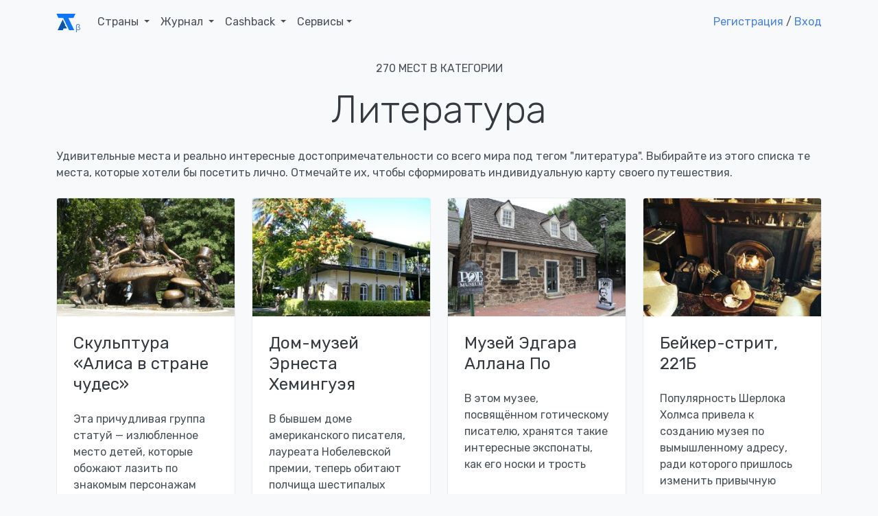

--- FILE ---
content_type: text/html; charset=UTF-8
request_url: https://account.travel/category/literature
body_size: 9641
content:
<!doctype html>
<html lang="ru">

<head prefix="og: http://ogp.me/ns# article: http://ogp.me/ns/article#">
    <!-- Global site tag (gtag.js) - Google Analytics -->
<script async src="https://www.googletagmanager.com/gtag/js?id=UA-120297369-1"></script>
<script>
    window.dataLayer = window.dataLayer || [];
    function gtag(){dataLayer.push(arguments);}
    gtag('js', new Date());
    gtag('config', 'UA-120297369-1');
</script>

<!-- Yandex.Metrika counter -->
<script type="text/javascript" >
    (function(m,e,t,r,i,k,a){m[i]=m[i]||function(){(m[i].a=m[i].a||[]).push(arguments)};
        m[i].l=1*new Date();k=e.createElement(t),a=e.getElementsByTagName(t)[0],k.async=1,k.src=r,a.parentNode.insertBefore(k,a)})
    (window, document, "script", "https://mc.yandex.ru/metrika/tag.js", "ym");

    ym(49472917, "init", {
        clickmap:true,
        trackLinks:true,
        accurateTrackBounce:true,
        webvisor:true
    });
</script>
<noscript><div><img src="https://mc.yandex.ru/watch/49472917" style="position:absolute; left:-9999px;" alt="" /></div></noscript>
<!-- /Yandex.Metrika counter -->

<script type="text/javascript">!function(){var t=document.createElement("script");t.type="text/javascript",t.async=!0,t.src="https://vk.com/js/api/openapi.js?159",t.onload=function(){VK.Retargeting.Init("VK-RTRG-293596-5Tn77"),VK.Retargeting.Hit()},document.head.appendChild(t)}();</script><noscript><img src="https://vk.com/rtrg?p=VK-RTRG-293596-5Tn77" style="position:fixed; left:-999px;" alt=""/></noscript>
    <meta charset="UTF-8">
    <meta name="csrf-param" content="_csrf">
<meta name="csrf-token" content="fuQlN0Q9PaX-KJuia5OXU-5R7c0T5bZOw9xgOnRKl1w1jXdDL3Bykctd0_sT5qEbryLdgSWczCmX7AV-DDrVLQ==">
    <title>Литература  - Account.Travel</title>
    <meta name="viewport" content="width=device-width, initial-scale=1.0">
    <link rel="icon" type="image/svg" sizes="128x128" href="/img/logo.svg">
    <link rel="icon" type="image/png" sizes="32x32" href="/img/favicon/favicon-32x32.png">
    <link rel="icon" type="image/png" sizes="16x16" href="/img/favicon/favicon-16x16.png">
    <link rel="mask-icon" href="/img/favicon/safari-pinned-tab.svg" color="#212529">
    <meta name="description" content="Здесь собраны самые интересные места с тегом &quot;литература&quot;. Предлагаем ознакомиться с их историей и понять, какие из них стоит добавить в свой список.">
<link href="https://account.travel/category/literature" rel="canonical">
<link href="https://fonts.googleapis.com/css?family=Rubik:300,400,400i,500" rel="stylesheet" media="all">
<link href="/assets/2832dedc/css/socicon.css" rel="stylesheet" media="all">
<link href="/assets/2832dedc/css/entypo.css" rel="stylesheet" media="all">
<link href="/assets/2832dedc/css/theme.css" rel="stylesheet" media="all">
<link href="/assets/233e24e7/authchoice.css" rel="stylesheet"></head>

<body>
<div id="top-menu" class="nav-container " style="" itemscope itemtype="https://schema.org/WPHeader">
    <div class="container">
        <nav class="navbar navbar-expand-lg">
            <a class="navbar-brand" href="/">
                <svg width="28px" height="24px"><use xlink:href="/img/layout_elements.svg#logo"></use></svg>
            </a>
            <button class="navbar-toggler" type="button" data-toggle="collapse" data-target="#navbarNav" aria-controls="navbarNav" aria-expanded="false" aria-label="Toggle navigation">
                <i class="icon-menu h4"></i>
            </button>
            <div class="collapse navbar-collapse justify-content-between" id="navbarNav" itemscope itemtype="https://schema.org/SiteNavigationElement">
                <ul class="navbar-nav">
                    <li class="nav-item">
                        <span class="nav-link dropdown-toggle" role="button" data-toggle="dropdown" itemprop="name">
                            Страны
                            <link itemprop="url" href="/guide">
                        </span>
                        <div class="dropdown-menu">
                            <ul style="padding: 0 1em; list-style:none; max-width: 95vw;">
                                <li class="title-decorative mb-2">Популярные направления</li>
                                <li><a href="/guide/russia">🇷🇺 Россия</a></li>
                                <li><a href="/guide/georgia">🇬🇪 Грузия</a></li>
                                <li><a href="/guide/azerbaijan">🇦🇿 Азербайджан</a></li>
                                <li><a href="/guide/belarus">🇧🇾 Беларусь</a></li>
                                <li><a href="/guide/turkey">🇹🇷 Турция</a></li>
                                <li><a href="/guide/egypt">🇪🇬 Египет</a></li>
                                <li><a href="/guide/tunisia">🇹🇳 Тунис</a></li>
                                <li><a href="/guide/uae">🇦🇪 ОАЭ</a></li>

                                <li><a href="/guide" class="float-right">Все страны</a></li>
                            </ul>
                        </div>
                    </li>
                    <li class="nav-item dropdown">
                        <span class="nav-link dropdown-toggle" role="button" data-toggle="dropdown" itemprop="name">
                            Журнал
                            <link itemprop="url" href="/journal">
                        </span>
                        <div class="dropdown-menu">
                            <a class="dropdown-item" href="/journal/advices">
                                <span class="h6 mb-0">Советы туристам</span>
                                <p class="text-small text-muted">Полезные материалы от туристов со стажем</p>
                            </a>
                            <a class="dropdown-item" href="/journal/underwater">
                                <span class="h6 mb-0">Подводный мир</span>
                                <p class="text-small text-muted">Вместе изучаем жизнь под водой</p>
                            </a>
                            <a class="dropdown-item" href="/journal/places">
                                <span class="h6 mb-0">Удивительные места</span>
                                <p class="text-small text-muted">Вдохновляющие места нашей планеты</p>
                            </a>
                            <a class="dropdown-item" href="/journal/holidays">
                                <span class="h6 mb-0">Праздники</span>
                                <p class="text-small text-muted">Необычные праздники в разных странах</p>
                            </a>

                            <div class="dropdown-divider"></div>

                            <a class="dropdown-item" href="/journal">
                                <span class="h6 mb-0">Подробнее о журнале</span>
                            </a>
                        </div>
                    </li>
                    <li class="nav-item dropdown">
                        <span class="nav-link dropdown-toggle" role="button" data-toggle="dropdown" itemprop="name">
                            Cashback
                            <link itemprop="url" href="/cashback">
                        </span>
                        <div class="dropdown-menu">
                            <a class="dropdown-item" href="/cashback/aviasales">
                                <span class="h6 mb-0">Перелет</span>
                                <p class="text-small text-muted">1% от суммы авиабилетов</p>
                            </a>
                            <!--<a class="dropdown-item" href="/cashback/booking">
                                <span class="h6 mb-0">Проживание</span>
                                <p class="text-small text-muted">3% от суммы бронирования жилья</p>
                            </a>-->
                            <a class="dropdown-item" href="/cashback/excursions">
                                <span class="h6 mb-0">Экскурсии</span>
                                <p class="text-small text-muted">5% от суммы экскурсий</p>
                            </a>
                        </div>
                    </li>
                    <li class="nav-item dropdown">
                        <span class="nav-link dropdown-toggle" role="button" data-toggle="dropdown">Сервисы</span>
                        <div class="dropdown-menu">
                            <a class="dropdown-item" href="https://avia.account.travel/" target="_blank" itemprop="url">
                                <span class="h6 mb-0" itemprop="name">Поиск дешевых авиабилетов</span>
                            </a>
                            <a class="dropdown-item" href="/excursions" itemprop="url">
                                <span class="h6 mb-0" itemprop="name">Поиск экскурсий по всему миру</span>
                            </a>
                            <a class="dropdown-item" href="/author-tours" itemprop="url">
                                <span class="h6 mb-0" itemprop="name">Поиск авторских туров</span>
                            </a>
                            <a class="dropdown-item" href="/cruise" itemprop="url">
                                <span class="h6 mb-0" itemprop="name">Поиск круизов</span>
                            </a>
                            <a class="dropdown-item" href="/learn" itemprop="url">
                                <span class="h6 mb-0" itemprop="name">Школа туризма</span>
                            </a>
                        </div>
                    </li>
                </ul>

                                    <ul class="navbar-nav">
                        <li class="nav-item">
                            <a class="show-modal" href="#register-modal" rel="nofollow">Регистрация</a> /
                            <!--<span>&nbsp;или&nbsp;</span>-->
                            <a class="show-modal" href="#login-modal" rel="nofollow">Вход</a>
                        </li>
                    </ul>
                            </div>
        </nav>
    </div>
</div><div class="main-container">
    
<section class="container space-xs">

    <div class="text-center mb-3">
        <p class="text-uppercase">270 мест в категории</p>
        <h1 class="display-4">Литература</h1>
    </div>

    <div class="mb-3">
        <p>
            Удивительные места и реально интересные достопримечательности со всего мира под тегом "литература".
            Выбирайте из этого списка те места, которые хотели бы посетить лично. Отмечайте их, чтобы сформировать индивидуальную карту своего путешествия.
        </p>
    </div>

    <ul class="feature-list feature-list-sm row">
                    <li class="col-12 col-sm-6 col-md-4 col-lg-3">
                <div class="card" itemscope itemtype="https://schema.org/BlogPosting" itemref="publisher">
            <a href="/place/alice-in-wonderland-statue.html" class="card-thumbnail" style="
            background-image: url(https://img.account.travel/2gABMWD3ZtGIxgkNtbhg0bBcPo18fbZvFioiJNuNWNE/resize:fill:300:200:0/gravity:ce/dpr:1/[base64].jpg);
            background-image: -webkit-image-set(url(https://img.account.travel/2gABMWD3ZtGIxgkNtbhg0bBcPo18fbZvFioiJNuNWNE/resize:fill:300:200:0/gravity:ce/dpr:1/[base64].jpg) 1x, url(https://img.account.travel/8ZyQMAKnrtQl8bR34s40JGKQrirl3lRDoqI5kMGwYiQ/resize:fill:300:200:0/gravity:ce/dpr:2/[base64].jpg) 2x);
            background-image: image-set(url(https://img.account.travel/2gABMWD3ZtGIxgkNtbhg0bBcPo18fbZvFioiJNuNWNE/resize:fill:300:200:0/gravity:ce/dpr:1/[base64].jpg) 1x, url(https://img.account.travel/8ZyQMAKnrtQl8bR34s40JGKQrirl3lRDoqI5kMGwYiQ/resize:fill:300:200:0/gravity:ce/dpr:2/[base64].jpg) 2x);">
        </a>
        <meta itemprop="image" content="https://img.account.travel/2gABMWD3ZtGIxgkNtbhg0bBcPo18fbZvFioiJNuNWNE/resize:fill:300:200:0/gravity:ce/dpr:1/[base64].jpg">
        <div class="card-body">
        <a href="/place/alice-in-wonderland-statue.html" itemprop="mainEntityOfPage">
            <h2 class="card-title mb-3 h4" itemprop="headline">Скульптура «Алиса в стране чудес»</h2>        </a>
        <p class="card-text" itemprop="description">Эта причудливая группа статуй — излюбленное место детей, которые обожают лазить по знакомым персонажам Льюиса Кэрролла</p>
    </div>
    <meta itemprop="dateCreated" content="2023-06-17T15:17:20+0300">
    <meta itemprop="datePublished" content="2023-06-17T15:17:20+0300">
    <meta itemprop="dateModified" content="2023-06-28T08:00:10+0300">
</div>            </li>
                    <li class="col-12 col-sm-6 col-md-4 col-lg-3">
                <div class="card" itemscope itemtype="https://schema.org/BlogPosting" itemref="publisher">
            <a href="/place/ernest-hemingway-home-museum.html" class="card-thumbnail" style="
            background-image: url(https://img.account.travel/4-ESnXZJPWy0QSW9O3oQaLMrvwRLpQEr5mJxbB3hulQ/resize:fill:300:200:0/gravity:ce/dpr:1/[base64].jpg);
            background-image: -webkit-image-set(url(https://img.account.travel/4-ESnXZJPWy0QSW9O3oQaLMrvwRLpQEr5mJxbB3hulQ/resize:fill:300:200:0/gravity:ce/dpr:1/[base64].jpg) 1x, url(https://img.account.travel/BAXbW7vPGfpg9P9taPT3xUoBjlfUJU9imgx-uMc74Pc/resize:fill:300:200:0/gravity:ce/dpr:2/[base64].jpg) 2x);
            background-image: image-set(url(https://img.account.travel/4-ESnXZJPWy0QSW9O3oQaLMrvwRLpQEr5mJxbB3hulQ/resize:fill:300:200:0/gravity:ce/dpr:1/[base64].jpg) 1x, url(https://img.account.travel/BAXbW7vPGfpg9P9taPT3xUoBjlfUJU9imgx-uMc74Pc/resize:fill:300:200:0/gravity:ce/dpr:2/[base64].jpg) 2x);">
        </a>
        <meta itemprop="image" content="https://img.account.travel/4-ESnXZJPWy0QSW9O3oQaLMrvwRLpQEr5mJxbB3hulQ/resize:fill:300:200:0/gravity:ce/dpr:1/[base64].jpg">
        <div class="card-body">
        <a href="/place/ernest-hemingway-home-museum.html" itemprop="mainEntityOfPage">
            <h2 class="card-title mb-3 h4" itemprop="headline">Дом-музей Эрнеста Хемингуэя</h2>        </a>
        <p class="card-text" itemprop="description">В бывшем доме американского писателя, лауреата Нобелевской премии, теперь обитают полчища шестипалых кошек</p>
    </div>
    <meta itemprop="dateCreated" content="2020-01-09T11:58:44+0300">
    <meta itemprop="datePublished" content="2020-01-09T11:58:44+0300">
    <meta itemprop="dateModified" content="2023-06-12T12:31:02+0300">
</div>            </li>
                    <li class="col-12 col-sm-6 col-md-4 col-lg-3">
                <div class="card" itemscope itemtype="https://schema.org/BlogPosting" itemref="publisher">
            <a href="/place/edgar-allan-poe-museum.html" class="card-thumbnail" style="
            background-image: url(https://img.account.travel/gsreQYdSheqxAOHY6OzAkZbFYvarQ7zCuXdMllJW1K0/resize:fill:300:200:0/gravity:ce/dpr:1/[base64].jpg);
            background-image: -webkit-image-set(url(https://img.account.travel/gsreQYdSheqxAOHY6OzAkZbFYvarQ7zCuXdMllJW1K0/resize:fill:300:200:0/gravity:ce/dpr:1/[base64].jpg) 1x, url(https://img.account.travel/idyUCHXuTLuJjT4_Pv7HVthSVeqcDeappObZ1wAg29I/resize:fill:300:200:0/gravity:ce/dpr:2/[base64].jpg) 2x);
            background-image: image-set(url(https://img.account.travel/gsreQYdSheqxAOHY6OzAkZbFYvarQ7zCuXdMllJW1K0/resize:fill:300:200:0/gravity:ce/dpr:1/[base64].jpg) 1x, url(https://img.account.travel/idyUCHXuTLuJjT4_Pv7HVthSVeqcDeappObZ1wAg29I/resize:fill:300:200:0/gravity:ce/dpr:2/[base64].jpg) 2x);">
        </a>
        <meta itemprop="image" content="https://img.account.travel/gsreQYdSheqxAOHY6OzAkZbFYvarQ7zCuXdMllJW1K0/resize:fill:300:200:0/gravity:ce/dpr:1/[base64].jpg">
        <div class="card-body">
        <a href="/place/edgar-allan-poe-museum.html" itemprop="mainEntityOfPage">
            <h2 class="card-title mb-3 h4" itemprop="headline">Музей Эдгара Аллана По</h2>        </a>
        <p class="card-text" itemprop="description">В этом музее, посвящённом готическому писателю, хранятся такие интересные экспонаты, как его носки и трость </p>
    </div>
    <meta itemprop="dateCreated" content="2020-02-10T13:35:37+0300">
    <meta itemprop="datePublished" content="2020-02-10T13:35:37+0300">
    <meta itemprop="dateModified" content="2023-08-01T12:45:14+0300">
</div>            </li>
                    <li class="col-12 col-sm-6 col-md-4 col-lg-3">
                <div class="card" itemscope itemtype="https://schema.org/BlogPosting" itemref="publisher">
            <a href="/place/221b-baker-street.html" class="card-thumbnail" style="
            background-image: url(https://img.account.travel/tTn8gf50AKbUeD0jaO3dYo0w8eIXH22r5Vm_xCfIPMk/resize:fill:300:200:0/gravity:ce/dpr:1/[base64].jpg);
            background-image: -webkit-image-set(url(https://img.account.travel/tTn8gf50AKbUeD0jaO3dYo0w8eIXH22r5Vm_xCfIPMk/resize:fill:300:200:0/gravity:ce/dpr:1/[base64].jpg) 1x, url(https://img.account.travel/xtmQhcbQx3d2q0TIUMfPmBH83tDO14684LDSFwL7VYI/resize:fill:300:200:0/gravity:ce/dpr:2/[base64].jpg) 2x);
            background-image: image-set(url(https://img.account.travel/tTn8gf50AKbUeD0jaO3dYo0w8eIXH22r5Vm_xCfIPMk/resize:fill:300:200:0/gravity:ce/dpr:1/[base64].jpg) 1x, url(https://img.account.travel/xtmQhcbQx3d2q0TIUMfPmBH83tDO14684LDSFwL7VYI/resize:fill:300:200:0/gravity:ce/dpr:2/[base64].jpg) 2x);">
        </a>
        <meta itemprop="image" content="https://img.account.travel/tTn8gf50AKbUeD0jaO3dYo0w8eIXH22r5Vm_xCfIPMk/resize:fill:300:200:0/gravity:ce/dpr:1/[base64].jpg">
        <div class="card-body">
        <a href="/place/221b-baker-street.html" itemprop="mainEntityOfPage">
            <h2 class="card-title mb-3 h4" itemprop="headline">Бейкер-стрит, 221Б</h2>        </a>
        <p class="card-text" itemprop="description">Популярность Шерлока Холмса привела к созданию музея по вымышленному адресу, ради которого пришлось изменить привычную нумерацию лондонских зданий</p>
    </div>
    <meta itemprop="dateCreated" content="2019-05-17T10:27:51+0300">
    <meta itemprop="datePublished" content="2019-05-17T10:27:51+0300">
    <meta itemprop="dateModified" content="2019-05-21T14:39:35+0300">
</div>            </li>
                    <li class="col-12 col-sm-6 col-md-4 col-lg-3">
                <div class="card" itemscope itemtype="https://schema.org/BlogPosting" itemref="publisher">
            <a href="/place/hemingway-s-last-penny.html" class="card-thumbnail" style="
            background-image: url(https://img.account.travel/KGNYqKEpB30PqwtzQbwgNG3G-lYgtvXBD-y4ceyvtNo/resize:fill:300:200:0/gravity:ce/dpr:1/[base64].jpg);
            background-image: -webkit-image-set(url(https://img.account.travel/KGNYqKEpB30PqwtzQbwgNG3G-lYgtvXBD-y4ceyvtNo/resize:fill:300:200:0/gravity:ce/dpr:1/[base64].jpg) 1x, url(https://img.account.travel/yCet5ctT2FEmiec8S4AY_F2MzTkreFJT5vn9pXuV6a4/resize:fill:300:200:0/gravity:ce/dpr:2/[base64].jpg) 2x);
            background-image: image-set(url(https://img.account.travel/KGNYqKEpB30PqwtzQbwgNG3G-lYgtvXBD-y4ceyvtNo/resize:fill:300:200:0/gravity:ce/dpr:1/[base64].jpg) 1x, url(https://img.account.travel/yCet5ctT2FEmiec8S4AY_F2MzTkreFJT5vn9pXuV6a4/resize:fill:300:200:0/gravity:ce/dpr:2/[base64].jpg) 2x);">
        </a>
        <meta itemprop="image" content="https://img.account.travel/KGNYqKEpB30PqwtzQbwgNG3G-lYgtvXBD-y4ceyvtNo/resize:fill:300:200:0/gravity:ce/dpr:1/[base64].jpg">
        <div class="card-body">
        <a href="/place/hemingway-s-last-penny.html" itemprop="mainEntityOfPage">
            <h2 class="card-title mb-3 h4" itemprop="headline">Последний цент Хемингуэя</h2>        </a>
        <p class="card-text" itemprop="description">Идиллический бассейн повествует о проблемах Хемингуэя с женщинами</p>
    </div>
    <meta itemprop="dateCreated" content="2021-03-12T13:26:22+0300">
    <meta itemprop="datePublished" content="2021-03-12T13:26:22+0300">
    <meta itemprop="dateModified" content="2024-03-01T12:57:16+0300">
</div>            </li>
                    <li class="col-12 col-sm-6 col-md-4 col-lg-3">
                <div class="card" itemscope itemtype="https://schema.org/BlogPosting" itemref="publisher">
            <a href="/place/the-horse-you-came-in-on-saloon-baltimore-maryland.html" class="card-thumbnail" style="
            background-image: url(https://img.account.travel/bi2NdLPcyGcUuy4v8moosYoFQ-eJ9XxxpjaoqnMuJ4w/resize:fill:300:200:0/gravity:ce/dpr:1/[base64].jpg);
            background-image: -webkit-image-set(url(https://img.account.travel/bi2NdLPcyGcUuy4v8moosYoFQ-eJ9XxxpjaoqnMuJ4w/resize:fill:300:200:0/gravity:ce/dpr:1/[base64].jpg) 1x, url(https://img.account.travel/ue5unQOyV7w83WLkB-9iL__njXWMjVZXUayOg6a9R3s/resize:fill:300:200:0/gravity:ce/dpr:2/[base64].jpg) 2x);
            background-image: image-set(url(https://img.account.travel/bi2NdLPcyGcUuy4v8moosYoFQ-eJ9XxxpjaoqnMuJ4w/resize:fill:300:200:0/gravity:ce/dpr:1/[base64].jpg) 1x, url(https://img.account.travel/ue5unQOyV7w83WLkB-9iL__njXWMjVZXUayOg6a9R3s/resize:fill:300:200:0/gravity:ce/dpr:2/[base64].jpg) 2x);">
        </a>
        <meta itemprop="image" content="https://img.account.travel/bi2NdLPcyGcUuy4v8moosYoFQ-eJ9XxxpjaoqnMuJ4w/resize:fill:300:200:0/gravity:ce/dpr:1/[base64].jpg">
        <div class="card-body">
        <a href="/place/the-horse-you-came-in-on-saloon-baltimore-maryland.html" itemprop="mainEntityOfPage">
            <h2 class="card-title mb-3 h4" itemprop="headline">Салун «Лошадь, на которой ты приехал»</h2>        </a>
        <p class="card-text" itemprop="description">200-летний бар с дерзким названием, где, как утверждается, последний раз выпивал Эдгар Аллан По</p>
    </div>
    <meta itemprop="dateCreated" content="2024-08-02T09:38:14+0300">
    <meta itemprop="datePublished" content="2024-08-02T09:38:14+0300">
    <meta itemprop="dateModified" content="2024-08-02T16:49:39+0300">
</div>            </li>
            </ul>

    <nav><ul class="pagination justify-content-center"><li class="page-item disabled"><a class="page-link" href="/category/literature?page=1" rel="nofollow" tabindex="-1">&laquo;</a></li>
<li class="page-item active"><a class="page-link" href="/category/literature?page=1" rel="nofollow">1</a></li>
<li class="page-item"><a class="page-link" href="/category/literature?page=2" rel="nofollow">2</a></li>
<li class="page-item"><a class="page-link" href="/category/literature?page=3" rel="nofollow">3</a></li>
<li class="page-item"><a class="page-link" href="/category/literature?page=2" rel="nofollow">&raquo;</a></li></ul></nav></section>

    <footer class="bg-gray footer-long text-light" itemscope itemtype="https://schema.org/WPFooter">
    <div class="container">
        <div class="row">
            <div class="col-12 col-md-8 order-md-2">
                <div class="row no-gutters">
                    <div class="col-6">
                        <p class="h6">Наши сервисы</p>
                        <ul id="footer-nav" class="list-unstyled" itemscope itemtype="https://schema.org/SiteNavigationElement">
                            <li itemprop="name">
                                <a href="/guide" itemprop="url">Информация по странам</a>
                            </li>
                            <li itemprop="name">
                                <a href="/learn" itemprop="url">Школа туризма</a>
                            </li>
                            <li itemprop="name">
                                <a href="https://avia.account.travel" itemprop="url">Подбор авиабилета</a>
                            </li>
                            <li itemprop="name">
                                <a href="/excursions" itemprop="url">Поиск экскурсий на русском</a>
                            </li>
                            <li itemprop="name">
                                <a href="/author-tours" itemprop="url">Поиск авторских туров</a>
                            </li>
                            <li itemprop="name">
                                <a href="/cruise" itemprop="url">Поиск круизов</a>
                            </li>
                        </ul>
                    </div>
                    <div class="col-6">
                        <p class="h6">Сотрудничество</p>
                        <ul class="list-unstyled">
                            <li>
                                <a href="/affiliate">Партнерская программа</a>
                            </li>
                        </ul>
                    </div>
                </div>
            </div>
            <div class="col-12 col-md-4 order-md-1">
                <svg class="mb-2 mt-4 mt-md-0" width="28px" height="24px"><use xlink:href="/img/layout_elements.svg#logo_white"></use></svg>
                <p>&copy; 2021 - 2026 Аккаунт Тревел</p>
                <p class="text-muted">При полном или частичном использовании материалов сайта прямая индексируемая гиперссылка на <a href="https://account.travel">account.travel</a> обязательна</p>

                <span id="publisher" itemprop="publisher" itemscope itemtype="https://schema.org/Organization" class="d-none">
    <meta itemprop="name" content="Account Travel">
    <link itemprop="url" href="https://account.travel/">
    <span itemprop="logo" itemscope itemtype="https://schema.org/ImageObject">
        <link itemprop="url" href="/img/favicon/favicon-32x32.png">
        <link itemprop="image" href="/img/favicon/favicon-32x32.png">
        <meta itemprop="width" content="32">
        <meta itemprop="height" content="32">
    </span>
    <span itemprop="address" itemscope itemtype="https://schema.org/PostalAddress">
        <meta itemprop="addressLocality" content="Саранск, Россия">
        <meta itemprop="postalCode" content="430021">
        <meta itemprop="streetAddress" content="ул Семашко 11-18">
    </span>
    <meta itemprop="telephone" content="+79879951275">
</span>
                <ul class="list-inline d-inline-block mr-2" style="font-size: large;">
                    <li class="list-inline-item"><a href="https://vk.com/account.travel" title="Наша группа ВКонтакте"><i class="socicon-vkontakte"></i></a></li>
                    <li class="list-inline-item"><a href="https://t.me/accountTravel" title="Чат в Телеграм"><i class="socicon-telegram"></i></a></li>
                </ul>

                <a target="_blank" href="https://zen.yandex.ru/account_travel" rel="nofollow" class="d-inline-block align-top" id="dzen-logo" title="Дзен канал">
                    <svg width="80" height="20"><use xlink:href="/img/layout_elements.svg#dzen"></use></svg>
                </a>
            </div>
        </div>
    </div>
</footer></div>
    <div class="modal fade" id="login-modal" tabindex="-1" role="dialog" style="display: none;" aria-hidden="true">
    <div class="modal-dialog modal-center-viewport" role="document">
        <div class="modal-content">
            <div class="modal-header modal-header-borderless justify-content-end pl-3">
                <p class="h3 mb-0">Авторизация</p>
                <button type="button" class="close" data-dismiss="modal" aria-label="Close">
                    <span aria-hidden="true"><i class="icon-cross"></i></span>
                </button>
            </div>
            <div class="modal-body pl-3 pr-3">
                <form id="modal-login-form" action="/site/login-modal" method="post" data-form-name="LoginForm">
                <div class="form-group field-loginform-username">
                    <label for="loginform-username">Email</label>
                    <small class="float-right" style="padding-top: 4px;">Нет аккаунта? <a class="show-modal" href="#register-modal" tabindex="-1">Регистрация</a></small>
                    <input type="text" id="loginform-username" class="form-control" name="LoginForm[username]" value="" placeholder="vasya-pupkin@example.com" autofocus>
                    <div class="invalid-feedback"></div>
                </div>

                <div class="form-group">
                    <label for="loginform-password">Пароль</label>
                    <small class="float-right" style="padding-top: 4px;"><a href="/reset-password" target="_blank" tabindex="-1">Забыли пароль?</a></small>
                    <input type="password" id="loginform-password" class="form-control" name="LoginForm[password]" value="">
                    <div class="invalid-feedback"></div>
                </div>

                <div class="row">
                    <div class="col-6">
                        <div class="form-group field-loginform-rememberme">
                            <div class="custom-control custom-checkbox">
                                <input type="hidden" name="LoginForm[rememberMe]" value="0">
                                <input type="checkbox" id="loginform-rememberme" class="custom-control-input" name="LoginForm[rememberMe]" value="1" checked="">
                                <label class="custom-control-label" for="loginform-rememberme">Запомнить на месяц</label>
                            </div>
                            <div class="invalid-feedback"></div>
                        </div>
                    </div>
                    <div class="col-6">
                        <div class="form-group">
                            <button type="submit" class="btn btn-block btn-success" name="login-button">Войти</button>                        </div>
                    </div>
                </div>
                </form>

                <div id="w0"><ul class="auth-clients"><li><a class="vkontakte auth-link" href="/social/auth?authclient=vk" title="VKontakte"><span class="auth-icon vkontakte"></span></a></li><li><a class="facebook auth-link" href="/social/auth?authclient=facebook" title="Facebook" data-popup-width="860" data-popup-height="480"><span class="auth-icon facebook"></span></a></li><li><a class="google auth-link" href="/social/auth?authclient=google" title="Google"><span class="auth-icon google"></span></a></li></ul></div>            </div>
        </div>
    </div>
</div>    <div class="modal fade" id="register-modal" tabindex="-1" role="dialog" style="display: none;" aria-hidden="true">
    <div class="modal-dialog modal-center-viewport" role="document">
        <div class="modal-content">
            <div class="modal-header modal-header-borderless justify-content-end pl-3">
                <p class="h3 mb-0">Регистрация</p>
                <button type="button" class="close" data-dismiss="modal" aria-label="Close">
                    <span aria-hidden="true"><i class="icon-cross"></i></span>
                </button>
            </div>
            <div class="modal-body pl-3 pr-3">
                <form id="modal-register-form" action="/site/register-modal" method="post" data-form-name="RegisterForm">
                    <div class="form-group field-registerform-email">
                        <input type="text" class="form-control" name="RegisterForm[email]" value="" placeholder="vasya-pupkin@example.com" autofocus>
                        <div class="invalid-feedback"></div>
                    </div>

                    <div class="form-group">
                        <input type="password" class="form-control" name="RegisterForm[password]" value="" placeholder="********">
                        <div class="invalid-feedback"></div>
                    </div>

                    <div class="form-group">
                        <button type="submit" class="btn btn-block btn-success" name="register-button">Создать Аккаунт</button>                    </div>

                    <div class="small text-center">Уже есть аккаунт? <a class="show-modal" href="#login-modal" tabindex="-1">Войти</a></div>
                </form>

                <div id="w1"><ul class="auth-clients"><li><a class="vkontakte auth-link" href="/social/auth?authclient=vk" title="VKontakte"><span class="auth-icon vkontakte"></span></a></li><li><a class="facebook auth-link" href="/social/auth?authclient=facebook" title="Facebook" data-popup-width="860" data-popup-height="480"><span class="auth-icon facebook"></span></a></li><li><a class="google auth-link" href="/social/auth?authclient=google" title="Google"><span class="auth-icon google"></span></a></li></ul></div>            </div>
        </div>
    </div>
</div><script src="/assets/ccb39709/jquery.js"></script>
<script src="/assets/83123bf6/yii.js"></script>
<script src="/assets/2832dedc/js/aos.js"></script>
<script src="/assets/2832dedc/js/flatpickr.min.js"></script>
<script src="https://npmcdn.com/flatpickr/dist/l10n/ru.js"></script>
<script src="/assets/2832dedc/js/popper.min.js"></script>
<script src="/assets/2832dedc/js/jquery.smartWizard.min.js"></script>
<script src="/assets/2832dedc/js/scrollMonitor.js"></script>
<script src="/assets/2832dedc/js/smooth-scroll.polyfills.min.js"></script>
<script src="/assets/2832dedc/js/prism.js"></script>
<script src="/assets/2832dedc/js/zoom.min.js"></script>
<script src="/assets/2832dedc/js/bootstrap.js"></script>
<script src="/assets/2832dedc/js/theme.js"></script>
<script src="/js/main.js"></script>
<script src="/assets/233e24e7/authchoice.js"></script>
<script>jQuery(function ($) {
jQuery('#w0').authchoice();
jQuery('#w1').authchoice();
});</script>
<script type="text/javascript">
    setTimeout(function () {
        var options = {
            // telegram: "accountTravel",
            telegram: "alnidok",
            vkontakte: "account.travel",
            email: "support@account.travel",
            company_logo_url: "//account.travel/img/logo.svg",
            greeting_message: "Если вам что-то не ясно - спрашивайте ;)",
            call_to_action: "Нужна помощь?",
            button_color: "#666666",
            position: "right",
            order: "vkontakte,telegram,email",
        };
        var proto = document.location.protocol, host = "getbutton.io", url = proto + "//static." + host;
        var s = document.createElement('script'); s.type = 'text/javascript'; s.async = true; s.src = url + '/widget-send-button/js/init.js';
        s.onload = function () { WhWidgetSendButton.init(host, proto, options); };
        var x = document.getElementsByTagName('script')[0]; x.parentNode.insertBefore(s, x);
    }, 60000);
</script>

<!--<script type="text/javascript" src="https://vk.com/js/api/openapi.js?158"></script>

<div id="vk_community_messages"></div>
<script type="text/javascript">
    VK.Widgets.CommunityMessages("vk_community_messages", 161599232, {tooltipButtonText: "Нужна помощь?"});
</script>-->
</body>
</html>
